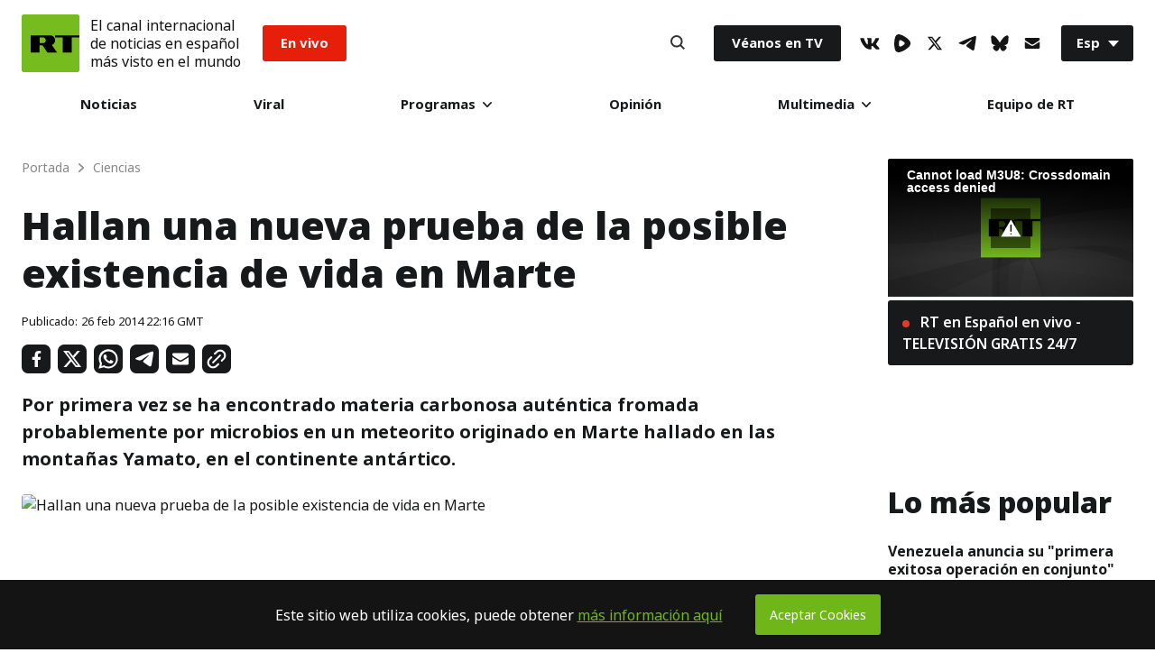

--- FILE ---
content_type: application/javascript; charset=utf-8
request_url: https://sf.esrt.site/static/js/pushes/notification.js?v=15
body_size: 862
content:
var script_ctx = document.currentScript;
var cdn_path = script_ctx ? script_ctx.getAttribute('data-cnd-path') : '';

function homescreenServiceWorker() {
    navigator.serviceWorker.register('/homescreen-sw.js?v=0013').then(function(registration) {
        console.log('ServiceWorker registration successful with scope: ', registration.scope);
    }, function(err) {
        console.log('ServiceWorker registration failed: ', err);
    });
}

function classNotification(options) {
    var createClass = {
        constructor: function (props) {
            var self = this;
            self.props = props;
            self.init();
            return self;
        },

        init: function () {
            var self = this;
            if (
                window.location.protocol === 'https:' &&
                'Notification' in window &&
                'serviceWorker' in navigator &&
                'localStorage' in window &&
                'fetch' in window &&
                'postMessage' in window
            ) {
                setTimeout(function(){
                    console.log('[fcm] permission', Notification.permission);
                    if (Notification.permission == 'denied') {
                        return;
                    }
                    var s = document.getElementsByTagName('script')[0]
                    , p1 = document.createElement('script');
                    p1.async = 'async';
                    p1.src = 'https://www.gstatic.com/firebasejs/11.0.1/firebase-app-compat.js';
                    p1.onload = function() {
                        console.log(`[fcm] app loaded`);

                        var p2 = document.createElement('script');
                        p2.async = 'async';
                        p2.src = 'https://www.gstatic.com/firebasejs/11.0.1/firebase-messaging-compat.js';
                        p2.onload = function () {
                            console.debug(`[fcm] messaging loaded`);

                            firebase.initializeApp(options.config);
                            self.messaging = firebase.messaging();
                            self.getToken();
                        };
                        s.parentNode.insertBefore(p2, s);
                    };
                    s.parentNode.insertBefore(p1, s);
                }, 2500);
            } else {
                var err = '[fcm] not supported:'
                if (window.location.protocol !== 'https:') {
                    console.warn(err, 'No HTTPS');
                } else if (!('Notification' in window)) {
                    console.warn(err, 'Notification not supported');
                } else if (!('serviceWorker' in navigator)) {
                    console.warn(err, 'ServiceWorker not supported');
                } else if (!('localStorage' in window)) {
                    console.warn(err, 'LocalStorage not supported');
                } else if (!('fetch' in window)) {
                    console.warn(err, 'fetch not supported');
                } else if (!('postMessage' in window)) {
                    console.warn(err, 'postMessage not supported');
                }
            }
        },
        getToken: function() {
            var self = this;
            if (!!self.messaging) {
                // permission request in firebase new version by default
                self.messaging.getToken({vapidKey: 'BKONF7f5GjEiMPyIgcU5lhb-9NIidV62IFpn9Z1sqhnNoPXEmYZnPnHjhyfIHNlT0JQQOxwqBGDvJ8eujhDyzJ4'}).then((token) => {
                    if (token) {
                        // sent?
                        if (localStorage.getItem('fcmToken') === token) {
                            console.log('[fcm] token already subscribed');
                            return;
                        }
                        console.log('[fcm]', token);
                        fetch('/fcm/register/' + token, {
                            'method': 'POST',
                            'Content-Type': 'application/json'
                        }).then((res) => {
                            if (res.status == 200) {
                                console.log('[fcm] token subscribed');
                                localStorage.setItem('fcmToken', token);
                            }
                            // post error auto-log
                        }).catch((error) => {
                            console.error('[fcm] failed to subscribe token', error);
                        });
                    } else {
                        console.warn('[fcm] token is empty');
                    }
                }).catch((error) => {
                    console.error('[fcm] failed to get token', error);
                });
            } else {
                console.error('[fcm] failed to init app');
            }
        }
    };

    return createClass.constructor(options);
}

function InitNotification() {
    homescreenServiceWorker();

    var Notification = classNotification({
        config: {
            apiKey: "AIzaSyCkepPdql5iVAaluJ3PpdjsOqW_DRd065M",
            authDomain: "webnotify-b7130.firebaseapp.com",
            projectId: "webnotify-b7130",
            storageBucket: "webnotify-b7130.appspot.com",
            messagingSenderId: "744810671619",
            appId: "1:744810671619:web:ef082721b8802e30b86836"
        }
    });
}

InitNotification() ;
